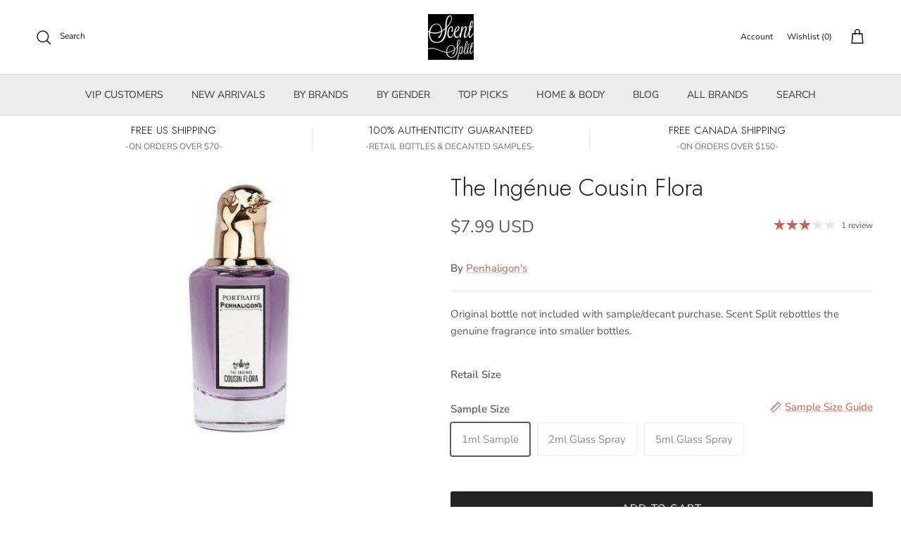

--- FILE ---
content_type: text/html; charset=utf-8
request_url: https://www.scentsplit.com/search?q=handle:%22after-hours-with-emily%22%20OR%20handle:%22sandalwood-edit-by-scenttakes%22%20OR%20handle:%22cozy-vanilla-chosen-by-scenttakes%22%20OR%20handle:%22fall-favorites-apple-edition%22%20OR%20handle:%22penhaligons-the-ingenue-cousin-flora-sample-decants%22&type=product&view=bss.product.labels
body_size: 1369
content:
[{"id":8270104625352,"title":"After-Hours with Emily","vendor":"Scent Split","tags": ["Bergamot","Eucalyptus","Fig","In Production","Iris","judgeme_excluded","Lavender","Musk","new","Oak","Orange","SEARCHANISE_IGNORE","spo-cs-disabled","spo-default","spo-disabled","spo-notify-me-disabled","Tea","Tonka Bean","Whiskey"],"handle":"after-hours-with-emily","available":true,"inventory":202,"compare_at_price_max":0,"compare_at_price_min":0,"price":4900,"price_max":4900,"price_min":4900,"publish_at":"2026-01-20 03:44:59 -0600","inventory_management":"shopify","inventory_policy":"deny","variants": [{"id":44903433142472,"title":"Default Title","available":true,"image":null,"price":4900,"inventory_management":"shopify","inventory_policy":"deny","compare_at_price":null,"quantity":202}],"collections": [578705195208,157328834648],"format_money": "\u003cspan class=money\u003e${{amount}} USD\u003c\/span\u003e"},{"id":8258799370440,"title":"Fall Favorites: Apple Edition","vendor":"Scent Split","tags": ["Amber","Bergamot","Caramel","Cedar","Cinnamon","Cocoa","In Production","judgeme_excluded","Musk","Oak","SEARCHANISE_IGNORE","spo-cs-disabled","spo-default","spo-disabled","spo-notify-me-disabled","Vanilla"],"handle":"fall-favorites-apple-edition","available":true,"inventory":39,"compare_at_price_max":0,"compare_at_price_min":0,"price":4900,"price_max":4900,"price_min":4900,"publish_at":"2025-11-23 00:00:50 -0600","inventory_management":"shopify","inventory_policy":"deny","variants": [{"id":44857148047560,"title":"Default Title","available":true,"image":null,"price":4900,"inventory_management":"shopify","inventory_policy":"deny","compare_at_price":null,"quantity":39}],"collections": [157328834648,627087802568],"format_money": "\u003cspan class=money\u003e${{amount}} USD\u003c\/span\u003e"},{"id":6183402209480,"title":"The Ingénue Cousin Flora","vendor":"Penhaligon's","tags": ["BF10","Eau de Parfum","For Her","For Him","In Production","Musk","Oak","PO-ACTIVE","spo-default","spo-enabled"],"handle":"penhaligons-the-ingenue-cousin-flora-sample-decants","available":true,"inventory":244,"compare_at_price_max":0,"compare_at_price_min":0,"price":799,"price_max":3399,"price_min":799,"publish_at":"2021-01-20 08:17:35 -0600","inventory_management":"shopify","inventory_policy":"deny","variants": [{"id":37894719930568,"title":"1ml Sample","available":true,"image":null,"price":799,"inventory_management":"shopify","inventory_policy":"deny","compare_at_price":0,"quantity":244},{"id":37894719963336,"title":"2ml Glass Spray","available":true,"image":null,"price":1499,"inventory_management":"shopify","inventory_policy":"deny","compare_at_price":0,"quantity":122},{"id":37894719996104,"title":"5ml Glass Spray","available":true,"image":null,"price":3399,"inventory_management":"shopify","inventory_policy":"continue","compare_at_price":0,"quantity":48}],"collections": [627118768328,159634116,159634052,60291055704,162123588],"format_money": "\u003cspan class=money\u003e${{amount}} USD\u003c\/span\u003e"},{"id":8251723382984,"title":"Cozy Vanilla - Chosen by Scenttakes","vendor":"Scent Split","tags": ["Cardamom","Cinnamon","In Production","Iris","judgeme_excluded","Musk","Oak","Pink Pepper","Resins","Saffron","SEARCHANISE_IGNORE","spo-cs-disabled","spo-default","spo-disabled","spo-notify-me-disabled","Suede","Sugar","Vanilla","Waffle"],"handle":"cozy-vanilla-chosen-by-scenttakes","available":false,"inventory":null,"compare_at_price_max":0,"compare_at_price_min":0,"price":7800,"price_max":7800,"price_min":7800,"publish_at":"2025-11-06 02:15:45 -0600","inventory_management":null,"inventory_policy":null,"variants": [{"id":44836215554248,"title":"Default Title","available":false,"image":null,"price":7800,"inventory_management":"shopify","inventory_policy":"deny","compare_at_price":null,"quantity":-537}],"collections": [157328834648,627087802568],"format_money": "\u003cspan class=money\u003e${{amount}} USD\u003c\/span\u003e"},{"id":8266485727432,"title":"Sandalwood Edit by Scenttakes","vendor":"Scent Split","tags": ["Benzoin","Ginger","In Production","Iris","judgeme_excluded","Musk","Oak","Resins","Sandalwood","SEARCHANISE_IGNORE","spo-cs-disabled","spo-default","spo-disabled","spo-notify-me-disabled","Tonka Bean","Vanilla"],"handle":"sandalwood-edit-by-scenttakes","available":false,"inventory":null,"compare_at_price_max":0,"compare_at_price_min":0,"price":4500,"price_max":4500,"price_min":4500,"publish_at":"2026-01-07 04:16:23 -0600","inventory_management":null,"inventory_policy":null,"variants": [{"id":44892665839816,"title":"Default Title","available":false,"image":null,"price":4500,"inventory_management":"shopify","inventory_policy":"deny","compare_at_price":null,"quantity":-163}],"collections": [157328834648,627087802568],"format_money": "\u003cspan class=money\u003e${{amount}} USD\u003c\/span\u003e"}]

--- FILE ---
content_type: text/javascript; charset=utf-8
request_url: https://www.scentsplit.com/en-ca/products/penhaligons-the-ingenue-cousin-flora-sample-decants.js
body_size: 764
content:
{"id":6183402209480,"title":"The Ingénue Cousin Flora","handle":"penhaligons-the-ingenue-cousin-flora-sample-decants","description":"The Ingénue Cousin Flora by Penhaligon's is a Citrus Aromatic fragrance for women. The Ingénue Cousin Flora was launched in 2019.\n\u003cp\u003e \u003c\/p\u003e\n\u003cdiv class=\"\"\u003e\n\u003cdiv class=\"\"\u003eNotes:\u003c\/div\u003e\n\u003cp data-type=\"\"\u003eTop note is Citruses; middle note is Musk; base note is Ambroxan.\u003c\/p\u003e\n\u003c\/div\u003e\n\u003cdiv title=\"Page 2\" class=\"page\"\u003e\n\u003cdiv class=\"section\"\u003e\n\u003cdiv class=\"layoutArea\"\u003e\n\u003cdiv class=\"column\"\u003e\u003c\/div\u003e\n\u003c\/div\u003e\n\u003c\/div\u003e\n\u003c\/div\u003e\n\u003cp\u003e \u003c\/p\u003e","published_at":"2021-01-20T08:17:35-06:00","created_at":"2021-01-20T08:09:04-06:00","vendor":"Penhaligon's","type":"Perfume \u0026 Cologne","tags":["BF10","Eau de Parfum","For Her","For Him","In Production","Musk","Oak","PO-ACTIVE","spo-default","spo-enabled"],"price":799,"price_min":799,"price_max":3399,"available":true,"price_varies":true,"compare_at_price":0,"compare_at_price_min":0,"compare_at_price_max":0,"compare_at_price_varies":false,"variants":[{"id":37894719930568,"title":"1ml Sample","option1":"1ml Sample","option2":null,"option3":null,"sku":"PENHALIGON'S@1_6183402209480","requires_shipping":true,"taxable":true,"featured_image":null,"available":true,"name":"The Ingénue Cousin Flora - 1ml Sample","public_title":"1ml Sample","options":["1ml Sample"],"price":799,"weight":1,"compare_at_price":0,"inventory_quantity":50,"inventory_management":"shopify","inventory_policy":"deny","barcode":null,"quantity_rule":{"min":1,"max":null,"increment":1},"quantity_price_breaks":[],"requires_selling_plan":false,"selling_plan_allocations":[]},{"id":37894719963336,"title":"2ml Glass Spray","option1":"2ml Glass Spray","option2":null,"option3":null,"sku":"PENHALIGON'S@2_6183402209480","requires_shipping":true,"taxable":true,"featured_image":null,"available":true,"name":"The Ingénue Cousin Flora - 2ml Glass Spray","public_title":"2ml Glass Spray","options":["2ml Glass Spray"],"price":1499,"weight":2,"compare_at_price":0,"inventory_quantity":50,"inventory_management":"shopify","inventory_policy":"deny","barcode":"","quantity_rule":{"min":1,"max":null,"increment":1},"quantity_price_breaks":[],"requires_selling_plan":false,"selling_plan_allocations":[]},{"id":37894719996104,"title":"5ml Glass Spray","option1":"5ml Glass Spray","option2":null,"option3":null,"sku":"PENHALIGON'S@5_6183402209480","requires_shipping":true,"taxable":true,"featured_image":null,"available":true,"name":"The Ingénue Cousin Flora - 5ml Glass Spray","public_title":"5ml Glass Spray","options":["5ml Glass Spray"],"price":3399,"weight":5,"compare_at_price":0,"inventory_quantity":48,"inventory_management":"shopify","inventory_policy":"continue","barcode":"","quantity_rule":{"min":1,"max":null,"increment":1},"quantity_price_breaks":[],"requires_selling_plan":false,"selling_plan_allocations":[]}],"images":["\/\/cdn.shopify.com\/s\/files\/1\/0986\/0644\/products\/The-Ingenue-Cousin-Flora-Perfume-Cologne-Penhaligons-sample-decants-SCENTSPLIT.jpg?v=1743657606"],"featured_image":"\/\/cdn.shopify.com\/s\/files\/1\/0986\/0644\/products\/The-Ingenue-Cousin-Flora-Perfume-Cologne-Penhaligons-sample-decants-SCENTSPLIT.jpg?v=1743657606","options":[{"name":"Size","position":1,"values":["1ml Sample","2ml Glass Spray","5ml Glass Spray"]}],"url":"\/en-ca\/products\/penhaligons-the-ingenue-cousin-flora-sample-decants","media":[{"alt":"The Ingénue Cousin Flora-Penhaligon's samples \u0026 decants -Scent Split","id":23777966850248,"position":1,"preview_image":{"aspect_ratio":0.8,"height":400,"width":320,"src":"https:\/\/cdn.shopify.com\/s\/files\/1\/0986\/0644\/products\/The-Ingenue-Cousin-Flora-Perfume-Cologne-Penhaligons-sample-decants-SCENTSPLIT.jpg?v=1743657606"},"aspect_ratio":0.8,"height":400,"media_type":"image","src":"https:\/\/cdn.shopify.com\/s\/files\/1\/0986\/0644\/products\/The-Ingenue-Cousin-Flora-Perfume-Cologne-Penhaligons-sample-decants-SCENTSPLIT.jpg?v=1743657606","width":320}],"requires_selling_plan":false,"selling_plan_groups":[]}

--- FILE ---
content_type: text/javascript; charset=utf-8
request_url: https://www.scentsplit.com/en-ca/cart.js
body_size: -98
content:
{"token":"hWN7tdInYI9s3enKG5MbaC8n?key=c9ccae5049ed54b3935081e323a8d46e","note":"","attributes":{},"original_total_price":0,"total_price":0,"total_discount":0,"total_weight":0.0,"item_count":0,"items":[],"requires_shipping":false,"currency":"USD","items_subtotal_price":0,"cart_level_discount_applications":[],"discount_codes":[]}

--- FILE ---
content_type: text/javascript; charset=utf-8
request_url: https://www.scentsplit.com/en-ca/products/penhaligons-the-ingenue-cousin-flora-sample-decants.js
body_size: 658
content:
{"id":6183402209480,"title":"The Ingénue Cousin Flora","handle":"penhaligons-the-ingenue-cousin-flora-sample-decants","description":"The Ingénue Cousin Flora by Penhaligon's is a Citrus Aromatic fragrance for women. The Ingénue Cousin Flora was launched in 2019.\n\u003cp\u003e \u003c\/p\u003e\n\u003cdiv class=\"\"\u003e\n\u003cdiv class=\"\"\u003eNotes:\u003c\/div\u003e\n\u003cp data-type=\"\"\u003eTop note is Citruses; middle note is Musk; base note is Ambroxan.\u003c\/p\u003e\n\u003c\/div\u003e\n\u003cdiv title=\"Page 2\" class=\"page\"\u003e\n\u003cdiv class=\"section\"\u003e\n\u003cdiv class=\"layoutArea\"\u003e\n\u003cdiv class=\"column\"\u003e\u003c\/div\u003e\n\u003c\/div\u003e\n\u003c\/div\u003e\n\u003c\/div\u003e\n\u003cp\u003e \u003c\/p\u003e","published_at":"2021-01-20T08:17:35-06:00","created_at":"2021-01-20T08:09:04-06:00","vendor":"Penhaligon's","type":"Perfume \u0026 Cologne","tags":["BF10","Eau de Parfum","For Her","For Him","In Production","Musk","Oak","PO-ACTIVE","spo-default","spo-enabled"],"price":799,"price_min":799,"price_max":3399,"available":true,"price_varies":true,"compare_at_price":0,"compare_at_price_min":0,"compare_at_price_max":0,"compare_at_price_varies":false,"variants":[{"id":37894719930568,"title":"1ml Sample","option1":"1ml Sample","option2":null,"option3":null,"sku":"PENHALIGON'S@1_6183402209480","requires_shipping":true,"taxable":true,"featured_image":null,"available":true,"name":"The Ingénue Cousin Flora - 1ml Sample","public_title":"1ml Sample","options":["1ml Sample"],"price":799,"weight":1,"compare_at_price":0,"inventory_quantity":50,"inventory_management":"shopify","inventory_policy":"deny","barcode":null,"quantity_rule":{"min":1,"max":null,"increment":1},"quantity_price_breaks":[],"requires_selling_plan":false,"selling_plan_allocations":[]},{"id":37894719963336,"title":"2ml Glass Spray","option1":"2ml Glass Spray","option2":null,"option3":null,"sku":"PENHALIGON'S@2_6183402209480","requires_shipping":true,"taxable":true,"featured_image":null,"available":true,"name":"The Ingénue Cousin Flora - 2ml Glass Spray","public_title":"2ml Glass Spray","options":["2ml Glass Spray"],"price":1499,"weight":2,"compare_at_price":0,"inventory_quantity":50,"inventory_management":"shopify","inventory_policy":"deny","barcode":"","quantity_rule":{"min":1,"max":null,"increment":1},"quantity_price_breaks":[],"requires_selling_plan":false,"selling_plan_allocations":[]},{"id":37894719996104,"title":"5ml Glass Spray","option1":"5ml Glass Spray","option2":null,"option3":null,"sku":"PENHALIGON'S@5_6183402209480","requires_shipping":true,"taxable":true,"featured_image":null,"available":true,"name":"The Ingénue Cousin Flora - 5ml Glass Spray","public_title":"5ml Glass Spray","options":["5ml Glass Spray"],"price":3399,"weight":5,"compare_at_price":0,"inventory_quantity":48,"inventory_management":"shopify","inventory_policy":"continue","barcode":"","quantity_rule":{"min":1,"max":null,"increment":1},"quantity_price_breaks":[],"requires_selling_plan":false,"selling_plan_allocations":[]}],"images":["\/\/cdn.shopify.com\/s\/files\/1\/0986\/0644\/products\/The-Ingenue-Cousin-Flora-Perfume-Cologne-Penhaligons-sample-decants-SCENTSPLIT.jpg?v=1743657606"],"featured_image":"\/\/cdn.shopify.com\/s\/files\/1\/0986\/0644\/products\/The-Ingenue-Cousin-Flora-Perfume-Cologne-Penhaligons-sample-decants-SCENTSPLIT.jpg?v=1743657606","options":[{"name":"Size","position":1,"values":["1ml Sample","2ml Glass Spray","5ml Glass Spray"]}],"url":"\/en-ca\/products\/penhaligons-the-ingenue-cousin-flora-sample-decants","media":[{"alt":"The Ingénue Cousin Flora-Penhaligon's samples \u0026 decants -Scent Split","id":23777966850248,"position":1,"preview_image":{"aspect_ratio":0.8,"height":400,"width":320,"src":"https:\/\/cdn.shopify.com\/s\/files\/1\/0986\/0644\/products\/The-Ingenue-Cousin-Flora-Perfume-Cologne-Penhaligons-sample-decants-SCENTSPLIT.jpg?v=1743657606"},"aspect_ratio":0.8,"height":400,"media_type":"image","src":"https:\/\/cdn.shopify.com\/s\/files\/1\/0986\/0644\/products\/The-Ingenue-Cousin-Flora-Perfume-Cologne-Penhaligons-sample-decants-SCENTSPLIT.jpg?v=1743657606","width":320}],"requires_selling_plan":false,"selling_plan_groups":[]}

--- FILE ---
content_type: text/javascript; charset=utf-8
request_url: https://www.scentsplit.com/cart/update.js
body_size: 464
content:
{"token":"hWN7tdInYI9s3enKG5MbaC8n?key=c9ccae5049ed54b3935081e323a8d46e","note":null,"attributes":{},"original_total_price":0,"total_price":0,"total_discount":0,"total_weight":0.0,"item_count":0,"items":[],"requires_shipping":false,"currency":"USD","items_subtotal_price":0,"cart_level_discount_applications":[],"discount_codes":[],"items_changelog":{"added":[]}}

--- FILE ---
content_type: application/javascript; charset=utf-8
request_url: https://searchanise-ef84.kxcdn.com/preload_data.8D0r8p2Y8b.js
body_size: 13939
content:
window.Searchanise.preloadedSuggestions=['tom ford','parfum de marly','baccarat rouge 540','parfums de marly','by kilian','bianco latte','bond no 9','serge lutens','creed aventus','ex nihilo','le labo','mind games','boadicea the victorious','yves saint laurent','initio parfums','jean paul gaultier','tiziana terenzi','house of bo','fragrance du bois','louis imagination','grand soir','roja dove','baccarat rouge','arabian oud','ormonde jayne','louis v','xerjoff naxos','angels share','jo malone','le labo another 13','god of fire','giorgio armani','stronger with you','dolce and gabbana','vanilla powder','dries van noten','portrait of a lady','escapade gourmand','juliette has a gun','imaginary authors','roja elysium','maison crivelli','carolina herrera','maison margiela','gris charnel','givenchy gentleman','oud for greatness','mancera cedrat boise','perfume de marly','musk therapy','nishane ani','tom ford oud wood','navitus parfums','clive christian','byredo bal d\'afrique','diptyque philosykos','bdk parfums','guidance amouage','amouage reflection','spicebomb extreme','creed samples','delina exclusif','angel dust','santal 33 eau de parfum le labo','roja parfums','orto parisi','guerlain sample','profumum roma','mojave ghost','layton parfums de marly','hibiscus mahajád','fire at will','kay ali','blanche bete','side effect','vibrato sospiro','house of sillage','frederic malle','burberry her','bleu de','love don\'t be shy','tobacco vanille','by killian','nishane hacivat','ds & durga','oud mood','black opium','born to stand out','creed silver mountain water','one day','tom ford lost cherry','acqua di parma','goldfield and banks','lorenzo pazzaglia','erba pura','happy dust','black phantom','gourmand vanilla','maison francis kurkdijan','blue talisman','city rhythm','mango skin','amouage guidance','white rice','the harmonist','eau duelle','theodoros kalotinis','montale intense cafe','tihota indult','kilian angel\'s share','baby cat','paco rabanne','mon guerlain','valaya parfums de marly','mont blanc','molecule one','prada l\'homme','hilde soliani','orange blossom','diptyque orpheon','good girl','green irish tweed','baccarat rouge 540 perfume','memo paris','liquides imaginaires','absolute aphrodisiac','spice bomb','jazz club','initio side effect','house of oud','light blue','chanel no 5','francis kurkdjian','black orchid','ysl y for men','armani code','ex nihilo fleur narcotique','gisada ambassador intense','gucci guilty','adi ale van','filippo sorcinelli','maison margiela replica','the one','ella k','terre d’hermès','m micallef','matiere premiere','atelier cologne','atelier des ors','sora dora','gypsy water','fugazzi angel dust','s boy','dolce and gabbana the one','santa maria novella','andrea maack','diptyque eau duelle','xerjoff 40 knots','gourmand scents','lick me','musc ravageur','simone andreoli','yves saint laurent tuxedo','tobacco honey','coconut perfume','black afgano','xerjoff dama bianca','imagination by louis','van cleef & arpels','torino21 xerjoff','escentric molecules','by the fireplace','marshmallow note','green tea','electimuss imperium','halfeti penhaligon\'s','cotton candy','byredo mojave ghost','chris collins','henry rose','gisada ambassador','fleur de peau','this is her','parfums de marly delina','hundred silent ways','tom ford fucking fabulous','creed aventus cologne','born in roma','bond no','thierry mugler','white musk','mula mula','mancera instant crush','royal crown','lost cherry','ganymede marc-antoine barrois','akro bake','valentino uomo','maison mataha','extrait de parfum','carlisle parfums de marly','ambre nuit','the house of oud','clean reserve','blonde amber','ded cool','bdk gris charnel','rosendo mateu no 5','superz morocco','sedley parfums de marly','thomas kosmala','london fog','inexcusable evil','oud satin wood','silky woods','oriana parfums de marly','reflection man','sospiro perfumes','kajal lamar','bianco latte giardini di toscana','jousset parfums','tam dao','club de','jean paul','alexandria ll','straight to heaven','juliette has a gun not a perfume','scents of wood','royal oud','bond no 9 bond','precious liquid','virgin island water','black tea','vanilla haze','jusbox perfume','red tobacco','vilhelm parfumerie','the maker','leisure in paradise','acqua di','grey vetiver','lune feline','blue sapphire','ylang in gold','aqua di parma','comme de garcons','bvlgari man','gentle fluidity','stronger with you absolute','you or someone like you','versace dylan blue','ellis brooklyn','xerjoff italica','armani prive','ysl myself','une nuit','guerlain vanilla','xerjoff lira','montale arabians tonka','atomic rose','initio rehab','valentino in rome','minuit et demi','blonde amber clive christian','bohemian lime','skin scent','alien mugler','wave child','tobacco oud','hypnotizing fire','hypnotic poison','ysl y','printemps blanc','tom ford tobacco vanille','pacific rock moss','noir extreme','instant crush','unknown pleasure','xerjoff casamorati','homme intense','most wanted','lily of the valley','sauvage sample','pas ce soir','aqua di gio profumo','reflection 45 man','bal d afrique','escapade gourmande','scentologia synergy','odyon dubai scorpion intense','carner barcelona','fresh scents','xerjoff nio','vanilla sex','sugar leather','merchant of venice','yves saint laurent l\'homme','african leather','libre intense','tres chere mizensir','bora bora','comme des garcons','gritti duchessa','giardini di toscana','althair parfum de marly','amber oud','fruity scent','prada luna rossa','roses vanille','queening by mind games','nishane nefs','francesca bianchi','pierre guillaume','mancera red tobacco','french defense','poets of berlin','blue de','regime tears','byredo gypsy water','byredo blanche','amouage interlude','one million','remember me','rouge malachite','salt and pepper','lake and sky','new notes','summer fragrance','j scent','one umbrella for two','tuscan leather','bad boy','vanilla woods','resala arabian oud','double vanille','unisex fragrance','for your love mizensir','arabian tonka','black tie','parisian musc','dolce & gabbana','love don’t be shy','the most wanted','tauer perfumes','oud satin','sarah baker','jimmy choo','layton exclusif','le beau le parfum','gucci flora','sunset hour','tom ford noir','l\'artisan parfumeur','little flower','triumph of','lust in paradise','carnal flower','le labo bergamote 22','de marly','happy dust narcotica','ultra male','la nuit l\'homme','musk fragrances','a la rose','etat libre d’orange','vanilla planifolia','tom ford noir extreme','guidance 46 amouage','tonka cola','ingenious ginger','azzaro pour homme','do son','narcotic delight','creed royal oud','flower bomb','out lands','tom ford black orchid','clue perfumery','pana dora','paco rabanne 1 million','meo fusciuni','tuxedo yves saint laurent','soleil blanc','desir toxic','essential parfums','ck one','pink pepper','erba gold','jovoy psychedelique','summer hammer','love and crime','i don’t know what','ave maria','discovery set','velvet tonka','moonlight in heaven','sospiro vibrato','xerjoff alexandria ii','strangers parfumerie','givenchy women','argo fragrances','vanilla powder extrait','jany sora dora','viktor & rolf','rose fragrance','sandal wood','thomas kosmala no 4','ani nishane','cirque du soleil','valaya exclusif','bois imperiale','parfums de','iris malikhan','leau papier','french riviera','room service','perris monte carlo','xerjoff la capitale','xerjoff erba pura','liis bo','attraction fatal','babycat saint laurent','gentle gold','missing person','allure sport','apple brandy','ghost in the shell','good girl gone bad','men cologne','parfums de marly herod','pour homme','megamare orto parisi','la nuit','my way','van cleef','by draco','xerjoff starlight','valentino uomo intense','cherry punk','jasmine freak','double attack','oman luxury','moon carnival','noir de noir','the moon','dama bianca','greenley parfums de marly','wulong cha','xerjoff apollonia','creed green irish tweed','plum in cognac','santal blush','neroli portofino','cinnamon notes','histoires de parfums','santal complet','chloe parfum','creed virgin island water','strawberry notes','jo malone wood sage and sea salt','light blue intense','fleur narcotique','tales from zanzibar','crystal saffron','almond notes','elysium parfum','satin mood','bodacious the victorious','la nuit de l\'homme','masque milano','isola blu','purple molecule','psychedelic love','hard candy','god of fire stéphane humbert lucas 777','dirty rice','celeste giardini di toscana','gris charnel extrait','ds and durga','rosendo mateu','creed viking','attar collection','the yulong','female christ','nasomatto pardon','encre noir','salvatore ferragamo','coffee break','love delight','diptyque tam dao','tilia marc-antoine barrois','yin transformation','bitter peach','rose oud','moon glory','paco rabanne invictus','glass blooms','rouge smoking','beach hut man amouage','whispers in the library','ylang ylang','unique luxury','baccarat rouge 540 sample','summer fragrance for men','fugazzi vanilla','steamed rainbow','palo santo','iso e super','vanille antique','coffee addict','tonka bean','invictus victory','john varvatos','fruity floral','narco oasis','naxos xerjoff','jubilation xxv','memo african leather','aqua di','casa blanca','de chanel','cool water','boss bottle','pantheon roma','raspberry notes','gentleman givenchy','solar blossom','black saffron','sugar kisses','la danza delle libellule','gossip night','breathe me','le lion','day three','roja creation e','hermes un jardin','amyris homme','eau sauvage','blessed baraka','eight and bob','queen of silk','jovoy paris','byredo bibliotheque','coco channel','celine black','dulce diablo','a lab on fire','porthole loumari','gift card','ralph lauren','vanilla musk','spice bomb extreme','impadia bdk','sweet vanilla','enigma roja','toskovat inexcusable evil','perfumes de marly','gntonic m micallef','la vie est','santal austral','thameen carved oud','the noir','percival parfums de marly','lust in paradise by ex nihilo','channel all','tony iommi','pink me up','french lover','aventus for her','kirke tiziana terenzi','choux choux','fan your flames','cheeky smile','secretions magnifique','new york','absolu aventus','sauvage eau de parfum','office for men','poets of','bon parfumeur','the matcha','celestial object','ice cream','white tea','remember me jovoy','women perfume','silver mountain water','tom ford soleil blanc','powdery scent','naomi goodsir','royal crown sultan','passion fruit','perfect oud','v canto','feve delicious','ethereal wave','meliora eau de parfum','creed millesime imperial','jorum studio','eros flame','serge lutens chergui','floral street','kajal almaz','for your love','the moon frederic malle','paris corner','cedar chic','kilian black phantom','ds durga','pistachio notes','pegasus by parfums de marly','vanille havane','l’eau papier','grapefruit notes','perfume samples','killian love dont be shy','lazy sunday morning','the matcha 26 le labo','milk musk','bulgari man','scent of peace for him','bal d\'afrique','the noir 29 le labo','citrus women','haltane parfums de marly','aoud lemon mint','lick me michela mezzetti','the spirit of dubai','oud wood','blockade mind games','draco for him','la labo','relique d\'amour','ombré leather','cruz del sur ii','indult manakara','du bois','blue madeleine','la belle','nasomatto baraonda','black pepper','pink boa','initio musk therapy','bortnikoff fragrance','t re','peregrina thameen','homme parfum','eau rose','kajal faris','floris london','mango kiss','dunhill icon','basso sospiro','rolling in love','blue talisman ex nihilo','lost in a dream','bubble bath','xerjoff renaissance','ginger biscuit','levant by ormonde jayne','naked dance','montale chocolate greedy','cassiopea tiziana terenzi','commodity velvet','amber musk','house of','superz memories gold','lost in paris','miu miu','patchouli sandalwood','crystal noir','liis studied','nest fragrance','francis kurkdjian masculine','narciso rodriguez','intense cafe','11 11 eau de parfum','perfumer h','encens suave','burlington 1819 roja','maison tahite','very good girl','moresque soul batik','clive christian x','le de','delizia perfume','fat electrician','earl grey','acqua di gio','myrrh & tonka jo malone','stéphane humbert lucas','amore cafe','akro awake','princess kilian','oud bouquet','fresh cream','oud satin oud','dom rosa','nishane hundred silent ways','obvious parfums','wanted by night','not a perfume','back to black kilian','raw gold','mancera roses vanille','roja enigma','pacific park','villa erbatium','gioiosa profumum roma','under the lemon tree','unique\'e luxury','dolce light blue','banana republic','mon paris','followed by','mizensir perfect oud','andy tauer','musc k','the merchant of venice','man in black','clean skin','beach walk','arabians tonka','ani x','sea salt','arabian knight','santal royal','amber nuit','whipped cream','jasmine tea','caramel vanilla','game of','vietnamese coffee','tears regime','l d','parle moi de parfum','tom ford beau de jour','mugler alien','santal calling','äican kajal','guerlain tonka','le male le jean paul gaultier','dirty milk','coco vanille','1 million lucky','pi givenchy','rose of no man`s land','viktor and rolf spicebomb','radical rose','diptyque do son','blue heart','sugar addict','but not today','city of stars','penhaligon\'s halfeti','tom ford vetiver','black currant','creed aventus for her','creme brulee','pegasus exclusif','paradis des sens','sparkling jo','liis floating','dior sample','mes bisous','bleu de parfum','lartisan parfumeur','plum japonais','mind games double attack','hind al oud','amouage jubilation xxv','sand dance','hermes terre hermes','bdk pas ce soir','s boy him','jazz club maison martin margiela','carolina herrera men','creation e','dylan blue','amber vanilla','le labo santal 33','chasing scents','1861 naxos by xerjoff','hind al oud ahojas','milky musk','tom ford cherry','brown sugar','maison mataha escapade gourmande','love dont be shy','fire at will jovoy paris','changing constance','lift me up','scent of peace','casablanca lily','fig porn','original santal','creed erolfa','choco musk','xerjoff torino21','narcotic v','iris silver mist','fruity gourmand','costa azzurra','tea for two','sol de','white floral','ivory route','lira xerjoff','love me latte','rania j','new york night','accident a vanilla','atomic rose initio','blue sapphire boadicea the victorious','xerjoff richwood','acqua di parfum','girl of now','lait de biscuit','milk orchid','donna born in roma','pear inc','gaiac 10 tokyo le labo','smoking hot','maison louis','for her','lyric man','osmanthus scent','another 13 eau de parfum','versace eros','intoxicated by kilian','elysium by roja parfums','pure havane','father figure','parfums de nicolai','tabac rose','rogue perfumery','cherry smoke','hiram green','universal flower','aqua media','sex and the sea','elizabeth arden','ramon monegal','love be shy','polo red','azora attar','musk k','our for greatness','white amber','coco noir','kilian angels share','nobile 1942 la danza','scandal parfum','la vie','interlude black iris','nota sugar','the most wanted parfum','memo sintra','xerjoff mefisto','i dont know what','azzaro by','dominique ropion','spirit of kings','boy for him','quentin bisch','carmina creed','oud jaune intense','dannam parfum','parfum marly oajan','love tuberose','superz soho','dear polly','keiko mecheri','lamar kajal','fucking fabulous','chanel chanel','matcha meditation','le gourmand','perfume head','pacific rock flower','guilty crush','penhaligon\'s cairo','classic chanel','cowboy grass','safanad parfums de marly','savage men','carolina herrera women','jasmine rouge','mystic sugar','musc moschus','lost alice','40 knots xerjoff','musc rose','de profundis','angel share kilian','plume impression','coven andrea maack','house of brandt','home ideal','african rooibos','maison violet','beaufort london','green sapphire','angel share','match made in heaven','indigo smoke','bois imperial','caswell massey','dolce and gabbana light','replica the fireplace','gucci oud','armani my way','the only one','bon bon','gin tonic','bloody wood','caramel note','santal basmati','afternoon swim','love in white','roses on ice','afternoon delight','vanilla antique','eau de space','parfum de marly layton','mont blanc legend','mazzolari vaniglia','prada amber','xerjoff tony iommi','guava sorbet','electric cherry','atelier materi','bamboo harmony','side effect initio','byredo sample','the night','london spice','libre le parfum','nearly nude','brown girl','mizensir for your love','jo malone orange blossom','herod parfums de marly','sweetie aoud','gisada ambassador men','acqua viva','christian provenzano','l homme','royal tobacco','lorenzo villoresi','tom ford vanilla sex','en passant','piano santal','accento overdose','by kilian apple brandy','byredo sundazed','tom ford tuscan leather','vanilla milk','pink molecule','fille en aiguilles','sandalwood temple','chocolate queen','sacred wood','juliet has a gun','triumph of ba','viva la juicy','hacivat nishane','xerjoff uden','paradise garden','olfactive studio','ilio diptyque','dark lord','paragon initio','flowerbomb viktor&rolf','pear gelato','the hedonist','oud maracuja','clive christian no 1','the night frederic malle','duchessa gritti','burberry men','les indemodables','le beau','leisure in paradise by simone andreoli','gentle silver','super cedar','marc-antoine barrois','soleil neige','bvlgari omnia','creed wind flowers','creed carmina','ambre sultan','passage d\'enfer','one day jasmine tea','la mar','beau de jour','gallagher fragrances','luna rossa','juicy couture','papillon artisan perfumes','tom ford neroli portofino','venom incarnat','veronique gabai','tabacco vanilla','wulong cha x','pineapple notes','honey aoud','symphonium xerjoff','escape gourmand','winter palace','bright crystal','baie 19 le labo','roja danger','vanille fatale','pikovaya dama','eau de parfum','creed spice and wood','alghabra parfums','borabora giardini di toscana','tom ford bitter peach','arabian oud rosewood','torino22 xerjoff','slumber house','drunk lovers','roja parfums aoud','nasomatto black afgano','printemps blanc maison mataha','creed himalaya','crush on me','last birthday cake','pure s','this is him','limonata narcotica','amber aoud','blanche byredo','italica by xerjoff','apple brandy on the rocks','just box','allure homme','vanilla oud','mancera holidays','hormone paris','white suede','maison francis','intense cedrat boise','blu atlas','d.s & durga','vacation by vacation','arquiste parfumeur','grand soiree','de los santos','perfume red','aqua di gio','creed absolu aventus','roja oligarch','playing with the devil','1969 parfum de histoires de parfums','the blazing mr sam penhaligon\'s','dolce gabbana','mancera aoud lemon mint','the different company','carved oud','moon milk','vanilla gourmand','mad et len','age of innocence','honey tobacco','bronze goddess','debaser ds and durga','tom ford santal blush','yves saint laurent y','tutu gritti','ex idolo love & crime','neroli oranger','kilian love don\'t be shy','cape heartache','diaghilev parfum','pink sugar','sweet tooth','poison girl','zaharoff signature pour homme','byron parfum','marshmallow musk','green apple','oajan parfums de marly','bois du portugal','more than words','initio absolute aphrodisiac','maison francis kurkdijan baccarat rouge','jump up and kiss me','shay and blue','prada lhomme','memoirs of a perfume collector','what about pop','russian tea','vodka on the rocks','clive christian blonde amber','premier figuier','arabian oud kalemat black','mdci parfums','girl of the year','new york oud','kheir fragrance','habit rouge','philosykos parfum','ex idolo','toi toi toi','sonic flower','cedrat boise mancera','molecule 02 escentric molecules','vertus vanilla oud','the harmonies','cassili by parfums de marly','original vetiver','byredo vanille antique','pine tree','aqua celestia','scent split','l\'orchestre parfum','mandarino di amalfi','costume national','polo green','zaharoff signature','vanilla skin','another 13 le labo','bubble gum','buontalenti profumo di firenze','lancome oud bouquet','rock rose','amouage sunshine','diptyque eau rose','men citrus','skin musk','to summer','ebene fume','shaghaf oud','interlude man','birth of venus','stronger with you intensity','prada candy','liis ethereal wave','sel marin','perfume extrait','discovery sets','tom ford oud','note vanillee m micallef','hypnotic fire','le male','serge luten','de nuit','zarko perfume','comptoir sud pacifique','dolce melodia sospiro','musc pallas','walk the sea','houbigant fougere royale','passion island','oriza legrand','cry baby','y le parfum','je ne sais quoi','marshmallow notes','sailing day','synergy scentologia','chabaud lait de biscuit','gritti gossip','white on white','vanilla cake','french flower','angle share','valentino in','snow moon magic','uden overdose','eau de gingembre','mercurial cashmere','cosmic pepper','terroni orto parisi','cherry blossom','power self','givenchy gentleman givenchy','divine vanille','peach fragrance notes','at the barbers','green vanille','teo cabanel','byredo pulp','blue agave','snif sweet ash','maison marie','maison fragrances','ch bad boy','material amouage','moth and rabbit','for him','tiziana terenzi ursa','woman in gold','indult tihota','angel nova','neroli amara','drunk saffron','ylang ylang nosy be','sweet botswana','daniel josier','keep glazed','chapel factory','oud silk','navitus parfum','beach hut man','fleur de lalita','le labo rose 31','love o matic','nearly noon','memories gold','nosferatu by','amouage overture','memoirs of a trespasser','new york intense','back to black','vanilla vibes','scarlet poppy','by redo','love o','mula mula byron','i am trash','lactonic perfumes','amore coffee','rock river','autumn vibes','oolong tea','diptyque tempo','thameen regent leather','desert dawn','love delight amouage','mojave ghost absolu','journey man','mod vanilla','sphinx parfum','viva more','manakara indult','tom ford noir extreme parfum','perfume oil','armani code parfum','morn to dusk','babycat yves saint laurent','bruno acampora','young rose','dates delight','james heeley','widian london','a la rose by maison','when the rain stops','oud nude','i want choo','tom ford tobacco oud','scent of wood','coconut milk','vanille de tahiti','killian straight to heaven','whiff of waffle cone','hindu kush','eyes closed','avignon comme des garcons','sticky fingers','black vanilla','mr sam','alexandria fragrances','the one luminous night','gardenia fragrances','vanilla 28 eau de parfum','wavechild room 1015','il padrino','parisian musk','satin oud','gourmand fragrances','ambergris note','gentle perfume','mens cologne','crab apple blossom','pure poison','ambroxan molecule','paradis des sens valhalla','tom for','maison margiela by the fireplace','la tulipe','amouage reflection man','accident a la vanilla','jasmine rice','lune feline atelier des ors','olene diptyque','tom ford leather','ambrosia imperiale','jo loves','wood sage sea salt','imagination louis','eros versace','by rose','dora dora','la playa','malibu party in the bay','kenzo for men','le monde gourmand','caden omanluxury','de nuit intense','rain tea','la vi est belle','stricnina v canto','honey oud','1907 boadicea the victorious','lalique encre noire','sacred bond','angel muse','vanilla patchouli','st rose','perfum de marly','fall scent','bond no 9 scent','sea notes','tom ford vanilla','white amber cave','maison crivelli hibiscus mahajad','music for a while','the one edp','delina rose','indecent cherry','le labo matcha','dahab kajal','xerjoff accento','donna in roma','sunset caramel','boss the scent','un bois vanille','imperial valley','minuit et demi fragrance du bois','tom ford costa azzurra','la rose','mixed emotions','scorpion intense','rose atlantic','citrus riviera','oud for happiness','franck boclet','delizia de','vanilla caramel','in this world','creed love in white','our wood','narcosis for her','wind flowers','a city on fire','radio bombay','lovers by fragrance du','pour femme','coconut vanilla','montabaco intensivo','un jardin sur le nil','l artisan','bergamask orto parisi','amber absolute','royal tobacco amouage','maison martin','vanilla bourbon','ysl l\'homme','blood orange','cherry oud','mississippi medicine','terre d\'hermes','s boy by','saint honore','bon bon pop','crème de cuir','nothing but sea and','jean paul gaultier male','soy by','define me','note vanille','vanilla perfume','jasmine sambac','les liquides imaginaires','la fille de berlin','silky woods goldfield & banks australia','creed irish tweed','prodigy by mind games','pas de chat','van py rum','black sea','grand master','still life in rio','oud orange intense','althaïr marly','this is not a blue bottle','sunshine woman','vanilla sandalwood','creed sublime vanille','the ghost in the shell','burberry brit','tom ford noir de noir','roja scandal','narcotica dulce diablo','sensual instinct','forbidden games','do san','killian intoxicated','viva mor','fico di','atelier des','artisan pure','old fashioned','oceania roja','mona di orio','death and floral','la capitale xerjoff','etat libre d\'orange','vanilla voyage','lost in paradise','tomato leaf','gucci pour homme','henry jacques','bois de','oud wood parfum','the gate','milky dragon','oak moss','panettone milano','madagascar vanilla','promise frederic malle','morning chess','1 million prive','no vanilla','apollonia xerjoff','blue noir','nio xerjoff','lemon tart','isola blu roja dove','incident diplomatique','van extasyx','rum notes','amouage jubilation','l\'eau papier','azzaro the','11 11 lake & skye','ajmal amber wood','men’s cologne','orange sanguine','l\'air du desert marocain','la danza','strangelove nyc','fig tea','diptyque rose','tony iommi monkey special','white on white xerjoff','winter fragrance','mind games blockade','mancera sicily','encore une fois','jardins de','creed vetiver','amyris eau de parfum','montale honey aoud','aqua universal is','lionora mind games','egyptian musk','turkish rose','mystery tobacco','prada luna','unisex all year','mancera samples','exit the king','hypnotic musk','byredo black saffron','flower of immortality','athalia parfums de marly','santa maria','addictive vibration','she was an anomaly','alluring fig','givenchy pi','diptyque perfumes','libertine fragrance','via cavour 1','al oud','encre noire','eve gourmand','the rose','tobacco vanilla','minnie mouse','dolce amalfi','vert malachite','xtra milk','un jardin','blanc explorer','petrichor perfume','si armani','mornings in','bake akro','comes des garcons','bvlgari man in','anelo pernoire','cirque du soleil l\'eau de parfum','chance eau','rice milk','love don’t be shy kilian','liquid imaginaires','warm and spicy','bleu electric','min new york','ruby red','superz budapest','black gemstone','diptyque fleur de peau','tom ford velvet orchid','abdul samad al qurashi','for strange women','white chocolate','rose saltifolia','fougere d\'argent','marc antoine barrois ganymede','angel dust fugazzi','remarkable people','roja isola blu','thomas de','for him cologne','aventus cologne','eight & bob','tobacco mandarin','ode to dullness','town and country','tom ford rose','the bewitching jasmine','moonlight in heaven by kilian','peche cardinal','summer of','van py rhum','di ser','fragrance one','de fleur','imagination by','trajan electimuss','mancera french riviera','halfeti cedar','roja elixir pour femme','louis imagination men','the dark side','carnal flower frederic malle','apricot notes','tempt me not','mentor mind games','for men','aventus absolu','hotel cotton','black iris','yves saint laurent y eau de parfum','tom ford vanilla fatale','velvet haze','solstice scent','hugo the scent','vanilla sky','vivamor parfums','tom ford tobacco','playing with the devil by kilian','akro dark','ramon bejar','legend spirit','deep dark vanilla','golden dallah','armani prive rouge malachite','oud for glory','hugo absolute','beaute du diable','craft andrea maack','over the musk','7 minutes kheir','bourbon vanilla','lys 41 le labo','bouquet encore','eau capitale','sissa by mind games','sunplosion simone andreoli','tres chere','initio oud for greatness','date for men','desert falcon','sand and skin','coffee note','soleil tonka','oud spanish','vicebomb simone andreoli','pop heart','possibilities la','falling trees','black gold','vanilla havane','arte profumi','epico vani charnel','aventus creed','dirty heaven','anna sui','chypre palatin','rania j musc moschus','santal blanc','prada infusion','tea service','parfums de marly layton','deep and desire','lemon line','pierre guillaume paris','lay ali','desert sermons','beach hut','niche fragrances for men','under my skin','khamzat smesh','purple fig','act one','parfume de','sweet vanilla montale','roses musk','brompton immortals','sucre noir','architect\'s club','creed santal','mason fragrances','devotion intense','miguel matos','polo black','no limit','roja vetiver','from the garden','caban by yves saint','lipstick rose','venus in tuberose','orphéon eau de parfum diptyque','chanel eau','flor de','love at first sight','dream the maker','dulce by','rouge saray','i don\'t know what','fig me up','de la','marc antoine barrois','blue moon','oud bleu intense','wicked good','dead cool','atlas fever','soul of the forest','venom of','oud rose','lilac love','white forest','aqua galleria','animal notes','the architects','bo liis','kilian princess','john varvatos artisan','meliora de marly','creed spring flower','the forward','le gourmand jousset','lust for sun','mirage gourmand','mortal skin','reine de nuit','la belle by','extrait parfum','amouage love tuberose','roja haute luxe','amouage boundless','as ad','victor and','un nuit','shooting stars','a whiff of waffle cone','lost cherry tom ford','tyger tyger','ysl black','patchouli leaves','white rice dannam','oud marijuana','jasmin et cigarette','ch men prive','ardent boadicea the victorious','banana note','noir aphrodisiac','micallef parfum','creed royal princess oud','baraonda nasomatto','kilian straight to heaven','like this','de fleurs','creed cologne','eye of seven hills','vanilla bergamot','long lasting','vetiver sensual','teint de neige','eau the audacity','epic man','iris poudre','honour woman','overture man','jeux de peau','parle moi','summer street','wet stone','philosophy fresh','monkey special','fragrance world','musk ravageur','a drop','miss dior','mancera velvet vanilla','soul batik','woody aromatic','altair eau de parfum','tom ford white suede','amouage enclave','oud wood tom ford','fleur de','the chronic','fig infusion','versace eros eau de perfume','bdk impadia','laboratory olfactory','nobile 1942 la danza delle libellule','wild bluebell','perfume de','xerjoff corallo','jo milano','armani with you','on a cloud','blanche bete liquides imaginaires','amouage opus','mefisto gentiluomo','carmelo vanilla','creed original santal','la male','dries van','ocean noir','women’s perfume','rirana parfume','what the fluff','bvlgari wood','melody of the sun','carioca heart','bdk velvet tonka','back in stock','armani code profumo','roja parfum','scent trunk','delta of','rose incense','tobacco toscano','amouage material','gucci rush','mugler angel','her elixir','frankincense myrrh','gucci guilty absolute','attar azora','bulgari black','allure home','by for him','vinegia 21 the merchant of venice','eau sauvage parfum','le labo gaiac','yves saint','roja amber aoud','soma halcyon','of the immortals','purpose amouage','pure musc','diptyque leau papier','bois de santal','cape line','paco rabanne olympea by paco rabanne','cacao porcelana','green spell','viking cologne','sun goddess','creed oud','cruz del sur','happy nuts','marfa memo','rock the myrrh','nishane ege','19-69 de parfum','prada la femme','amouage search','ormond jayne','tom ford metallique','vanilla crush','oud symphony','kalemat black','coconut nanas','new harlem','zaharoff tabac','xerjoff ivory route','lab on fire','russian leather','nishane fan your flames','nest vanilla','juice box','oh sweet','prada intense','orion tiziana terenzi','california dream','bodacious the','empty wishes well','portrait of a man','state of mind','hair perfume','fantomas nasomatto','blend oud','sun gria','cuir de russie','gold immortals','spice and wood','xerjoff casamorati 1888','oud noir','mandorle by sora dora','oriental enigma','elle xerjoff','le persona','volutes diptyque','check please','trouble in paradise','creed royal water','guerlain vetiver','amouage purpose','tom fors','dirty vanilla','bel ami','michela mezzetti','amouage guidance 46','pineapple intense','tom ford black orchid parfum','pikovaya dama xerjoff','honeysuckle notes','floral woody musk','etat libre','vanille leather','day three fragrance','xerjoff shooting stars','acqua di sale','tropical scents','guerlain aqua','ormonde jayne ormonde man','spice blend','mango oud','hormone paris endorphin','unique blue','pure musk','une rose','black lacquer','the favourite','high frequency','nefs nishane','noir exquis','little song','heal the way','al rehab','ocean di','sweet farewell','dulcis in fundo','white patchouli','loumari porthole','violet leaf','1872 for clive christian','tom ford for men','april aromatics','bal dafrique','feminite du bois','ouverture xerjoff','bewitching yasmine','lavender extreme','our mood','andromeda tiziana','red sora dora','parfum de barley','sun kissed','salt and pepper precious','khaltat night','laboratorio olfattivo','tom ford jasmin rouge','leather oud','y edp','saint laurent','chopard oud','delina parfums de marly','mancera lemon line','ambra calabria','not a sugar','essential parfums bois imperial','sogni meo fusciuni','le galion','voyage hermes','anarchist a','manos gerakinis','mysore sandalwood','desire toxic','our satin','knight of love','coconut sun','burberry london','tardes carner barcelona','latte bianco','amber oud gold edition','the noir 29','forgive me','aqua viva','invictus aqua','lafayette number','david off','angel\'s share','synthetic jungle','vanilla tana','memoir man','bulgarian rose','les sables','matiere premiere vanilla','signature rose','nishane b-612','manhattan roja','tango masque milano','amouage lyric man','sur tes levres','office for men fragrance one','myrrh shadow','town and country clive christian','african rose','jasmine wisp','juliette has a gun vanilla vibes','burning barbershop','mula mula double caramel','rule of','oriza l legrand','the favourite penhaligon\'s','silver musk','intense man','champaca ormonde','secret tryst','orris butter','naomi goodsir bois d\'ascese','perfumes de','meant to be seen','main character','spiky ex nihilo','lychee notes','queen of the night','female christ 19-69','fils de joie','called echo','house of standard','tea rose','game of joy','stéphane humbert lucas 777','strawberry and vanilla','clive christian men','royal amber','eau des','homme cologne','matcha soft','mancera pearl','wilhelm parfum','last birthday','a grove by the sea','lavender vanilla','valaya by marly','on the beach','amyris extrait','royal bourbon','saint julep','creed for her','opus core','no malone','la isla blanca','instant crush mancera','eau de savage','electimuss mercurial cashmere','sarah baker peach','sweet do nothing','safari extreme','wall street','ingenious ginger goldfield & banks','per se','iron duke','in love with everything','marly sedley','clean musk','ch men','sacred flame','dark vanilla','halley tiziana terenzi','tom ford soleil neige','soma parfums','big sur','k k','via cavour','every storm a serenade','the tragedy of lord george','intense oud','white flowers','jean paul gaultier le male le perfume','o feminine','celine perfume','sunshine man','tom ford grey','black over red','bond no scent','sakura snow','sirene fragrance du bois','molecule 01 iris','eau de california','andalusian soul','ysl intense','vol are','cool water intense','vanitas profumum','vetiver extraordinaire','contralto sospiro','amber wood','ysl la nuit de l\'homme','rose men','confessions of a','roja diaghilev','what we do is secret','studied by liis','toskovat anarchist','kilian intoxicated','tonka imperial','montale sweet vanilla','rose vanilla','le fleur','maison lancome','xerjoff kobe','yesterday haze','creamy vanilla','bulgari aqua','guerlain tobacco','soapy fragrances','goldfield & banks','un air','green leather','soft tension','forbidden apple','eleventh hour','purple suede','house of matriarch','because i am free','moon dust','xerjoff alexandria','parfums vintage','arrakis spirit of kings','cedar wood','floral fruity','memoirs of a perfume','comme des','sahraa fragrance du bois','club black','rose d\'arabie','epic woman','vibrant vetiver','slow dance','pomegranate noir','green sapphire boadicea the victorious','renaissance xerjoff','novae vanilla','oddity naked dance','paradox intense','des fleur','creed royal mayfair','raised spirit','bonbon pop','blond amber','pheromone for men','hermes eau de','mandarin orange','sweet grass','born screaming','silent ways','pardon nasomatto','galloway parfums de marly','ermenegildo zegna','a midsummer dream','annick goutal','angel face','one day tea','vilhelm parfum','donna born in','bracken man','single malt','vanilla notes','light blue dolce','on a date','creed silver mountain','mark buxton','ode on'];